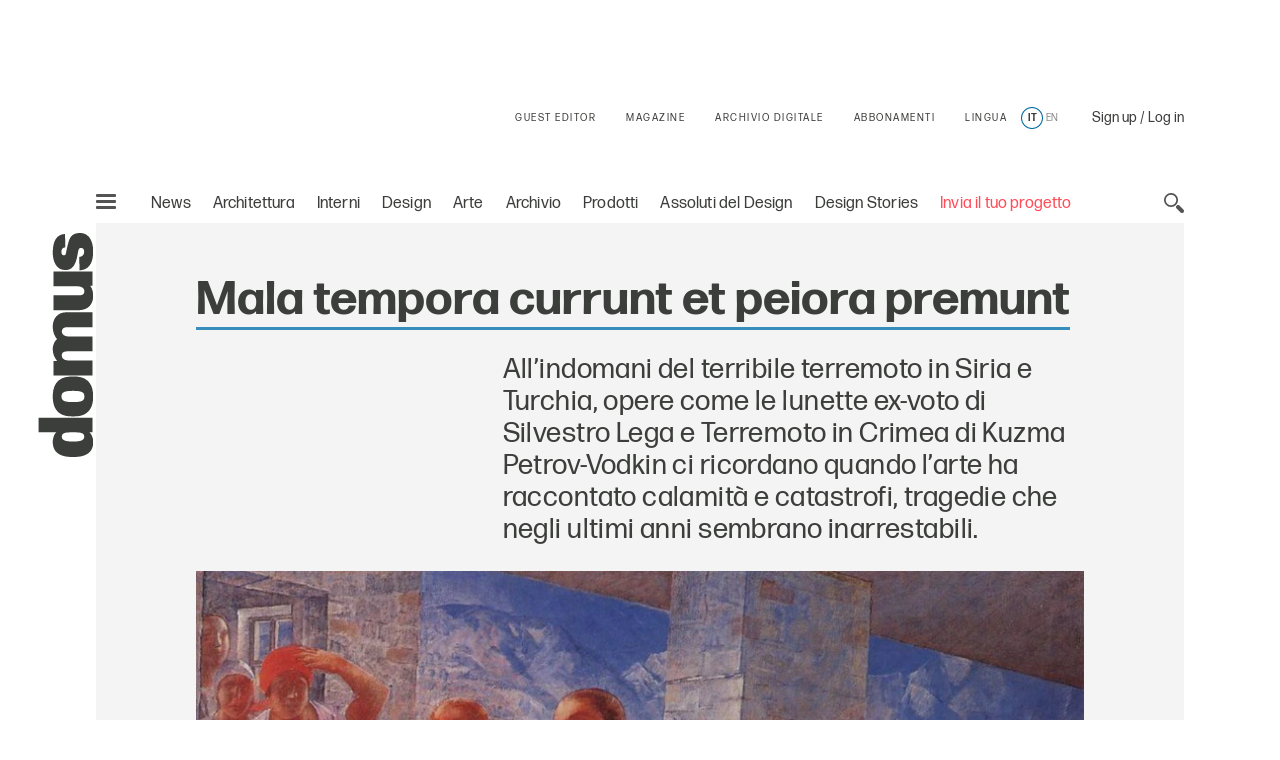

--- FILE ---
content_type: text/html; charset=utf-8
request_url: https://www.google.com/recaptcha/api2/aframe
body_size: 183
content:
<!DOCTYPE HTML><html><head><meta http-equiv="content-type" content="text/html; charset=UTF-8"></head><body><script nonce="-Xs-APPYFWdaF8xbAeLSJw">/** Anti-fraud and anti-abuse applications only. See google.com/recaptcha */ try{var clients={'sodar':'https://pagead2.googlesyndication.com/pagead/sodar?'};window.addEventListener("message",function(a){try{if(a.source===window.parent){var b=JSON.parse(a.data);var c=clients[b['id']];if(c){var d=document.createElement('img');d.src=c+b['params']+'&rc='+(localStorage.getItem("rc::a")?sessionStorage.getItem("rc::b"):"");window.document.body.appendChild(d);sessionStorage.setItem("rc::e",parseInt(sessionStorage.getItem("rc::e")||0)+1);localStorage.setItem("rc::h",'1768932775877');}}}catch(b){}});window.parent.postMessage("_grecaptcha_ready", "*");}catch(b){}</script></body></html>